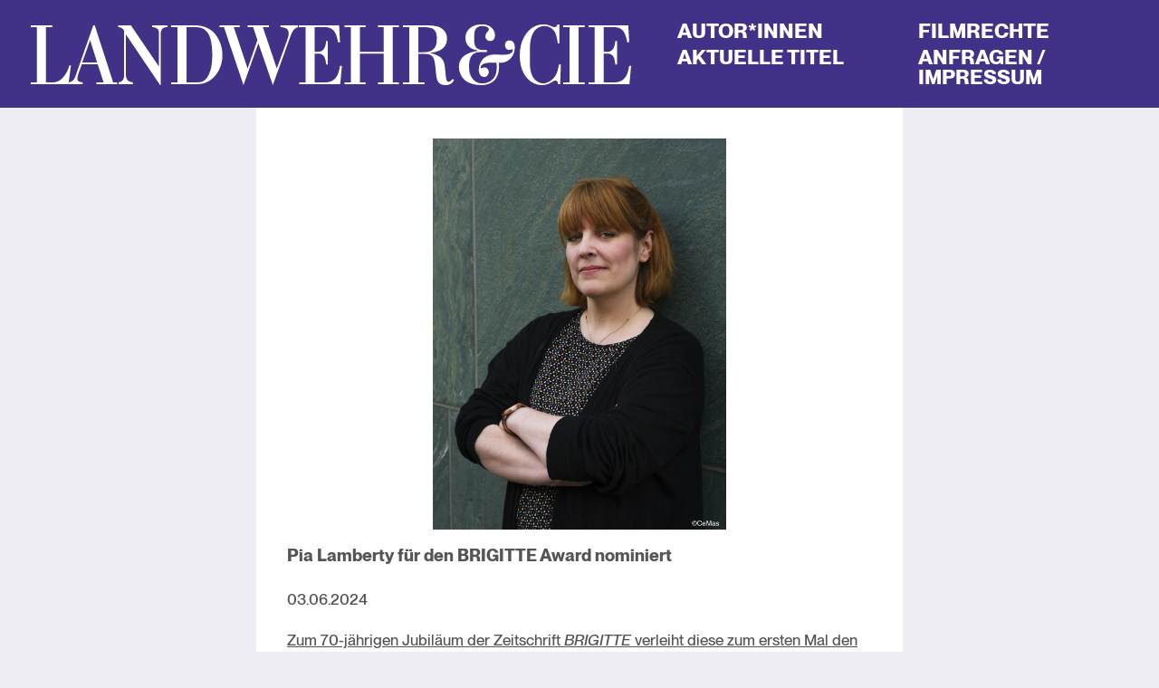

--- FILE ---
content_type: text/html; charset=UTF-8
request_url: https://landwehr-cie.de/pia-lamberty-fuer-den-brigitte-award-nominiert/
body_size: 11081
content:
<!doctype html>
<html lang="de">
<head>
    <meta charset="UTF-8"/>
    <meta name="viewport" content="width=device-width, initial-scale=1"/>
    <title>Pia Lamberty für den BRIGITTE Award nominiert &#8211; Landwehr &amp; Cie</title>
        <meta name='robots' content='max-image-preview:large' />
<link rel="alternate" title="oEmbed (JSON)" type="application/json+oembed" href="https://landwehr-cie.de/wp-json/oembed/1.0/embed?url=https%3A%2F%2Flandwehr-cie.de%2Fpia-lamberty-fuer-den-brigitte-award-nominiert%2F" />
<link rel="alternate" title="oEmbed (XML)" type="text/xml+oembed" href="https://landwehr-cie.de/wp-json/oembed/1.0/embed?url=https%3A%2F%2Flandwehr-cie.de%2Fpia-lamberty-fuer-den-brigitte-award-nominiert%2F&#038;format=xml" />
<style id='wp-img-auto-sizes-contain-inline-css' type='text/css'>
img:is([sizes=auto i],[sizes^="auto," i]){contain-intrinsic-size:3000px 1500px}
/*# sourceURL=wp-img-auto-sizes-contain-inline-css */
</style>
<style id='wp-block-library-inline-css' type='text/css'>
:root{--wp-block-synced-color:#7a00df;--wp-block-synced-color--rgb:122,0,223;--wp-bound-block-color:var(--wp-block-synced-color);--wp-editor-canvas-background:#ddd;--wp-admin-theme-color:#007cba;--wp-admin-theme-color--rgb:0,124,186;--wp-admin-theme-color-darker-10:#006ba1;--wp-admin-theme-color-darker-10--rgb:0,107,160.5;--wp-admin-theme-color-darker-20:#005a87;--wp-admin-theme-color-darker-20--rgb:0,90,135;--wp-admin-border-width-focus:2px}@media (min-resolution:192dpi){:root{--wp-admin-border-width-focus:1.5px}}.wp-element-button{cursor:pointer}:root .has-very-light-gray-background-color{background-color:#eee}:root .has-very-dark-gray-background-color{background-color:#313131}:root .has-very-light-gray-color{color:#eee}:root .has-very-dark-gray-color{color:#313131}:root .has-vivid-green-cyan-to-vivid-cyan-blue-gradient-background{background:linear-gradient(135deg,#00d084,#0693e3)}:root .has-purple-crush-gradient-background{background:linear-gradient(135deg,#34e2e4,#4721fb 50%,#ab1dfe)}:root .has-hazy-dawn-gradient-background{background:linear-gradient(135deg,#faaca8,#dad0ec)}:root .has-subdued-olive-gradient-background{background:linear-gradient(135deg,#fafae1,#67a671)}:root .has-atomic-cream-gradient-background{background:linear-gradient(135deg,#fdd79a,#004a59)}:root .has-nightshade-gradient-background{background:linear-gradient(135deg,#330968,#31cdcf)}:root .has-midnight-gradient-background{background:linear-gradient(135deg,#020381,#2874fc)}:root{--wp--preset--font-size--normal:16px;--wp--preset--font-size--huge:42px}.has-regular-font-size{font-size:1em}.has-larger-font-size{font-size:2.625em}.has-normal-font-size{font-size:var(--wp--preset--font-size--normal)}.has-huge-font-size{font-size:var(--wp--preset--font-size--huge)}.has-text-align-center{text-align:center}.has-text-align-left{text-align:left}.has-text-align-right{text-align:right}.has-fit-text{white-space:nowrap!important}#end-resizable-editor-section{display:none}.aligncenter{clear:both}.items-justified-left{justify-content:flex-start}.items-justified-center{justify-content:center}.items-justified-right{justify-content:flex-end}.items-justified-space-between{justify-content:space-between}.screen-reader-text{border:0;clip-path:inset(50%);height:1px;margin:-1px;overflow:hidden;padding:0;position:absolute;width:1px;word-wrap:normal!important}.screen-reader-text:focus{background-color:#ddd;clip-path:none;color:#444;display:block;font-size:1em;height:auto;left:5px;line-height:normal;padding:15px 23px 14px;text-decoration:none;top:5px;width:auto;z-index:100000}html :where(.has-border-color){border-style:solid}html :where([style*=border-top-color]){border-top-style:solid}html :where([style*=border-right-color]){border-right-style:solid}html :where([style*=border-bottom-color]){border-bottom-style:solid}html :where([style*=border-left-color]){border-left-style:solid}html :where([style*=border-width]){border-style:solid}html :where([style*=border-top-width]){border-top-style:solid}html :where([style*=border-right-width]){border-right-style:solid}html :where([style*=border-bottom-width]){border-bottom-style:solid}html :where([style*=border-left-width]){border-left-style:solid}html :where(img[class*=wp-image-]){height:auto;max-width:100%}:where(figure){margin:0 0 1em}html :where(.is-position-sticky){--wp-admin--admin-bar--position-offset:var(--wp-admin--admin-bar--height,0px)}@media screen and (max-width:600px){html :where(.is-position-sticky){--wp-admin--admin-bar--position-offset:0px}}

/*# sourceURL=wp-block-library-inline-css */
</style><style id='wp-block-paragraph-inline-css' type='text/css'>
.is-small-text{font-size:.875em}.is-regular-text{font-size:1em}.is-large-text{font-size:2.25em}.is-larger-text{font-size:3em}.has-drop-cap:not(:focus):first-letter{float:left;font-size:8.4em;font-style:normal;font-weight:100;line-height:.68;margin:.05em .1em 0 0;text-transform:uppercase}body.rtl .has-drop-cap:not(:focus):first-letter{float:none;margin-left:.1em}p.has-drop-cap.has-background{overflow:hidden}:root :where(p.has-background){padding:1.25em 2.375em}:where(p.has-text-color:not(.has-link-color)) a{color:inherit}p.has-text-align-left[style*="writing-mode:vertical-lr"],p.has-text-align-right[style*="writing-mode:vertical-rl"]{rotate:180deg}
/*# sourceURL=https://landwehr-cie.de/wp-includes/blocks/paragraph/style.min.css */
</style>
<style id='global-styles-inline-css' type='text/css'>
:root{--wp--preset--aspect-ratio--square: 1;--wp--preset--aspect-ratio--4-3: 4/3;--wp--preset--aspect-ratio--3-4: 3/4;--wp--preset--aspect-ratio--3-2: 3/2;--wp--preset--aspect-ratio--2-3: 2/3;--wp--preset--aspect-ratio--16-9: 16/9;--wp--preset--aspect-ratio--9-16: 9/16;--wp--preset--color--black: #000000;--wp--preset--color--cyan-bluish-gray: #abb8c3;--wp--preset--color--white: #FFFFFF;--wp--preset--color--pale-pink: #f78da7;--wp--preset--color--vivid-red: #cf2e2e;--wp--preset--color--luminous-vivid-orange: #ff6900;--wp--preset--color--luminous-vivid-amber: #fcb900;--wp--preset--color--light-green-cyan: #7bdcb5;--wp--preset--color--vivid-green-cyan: #00d084;--wp--preset--color--pale-cyan-blue: #8ed1fc;--wp--preset--color--vivid-cyan-blue: #0693e3;--wp--preset--color--vivid-purple: #9b51e0;--wp--preset--color--dark-gray: #28303D;--wp--preset--color--gray: #39414D;--wp--preset--color--green: #D1E4DD;--wp--preset--color--blue: #D1DFE4;--wp--preset--color--purple: #D1D1E4;--wp--preset--color--red: #E4D1D1;--wp--preset--color--orange: #E4DAD1;--wp--preset--color--yellow: #EEEADD;--wp--preset--gradient--vivid-cyan-blue-to-vivid-purple: linear-gradient(135deg,rgb(6,147,227) 0%,rgb(155,81,224) 100%);--wp--preset--gradient--light-green-cyan-to-vivid-green-cyan: linear-gradient(135deg,rgb(122,220,180) 0%,rgb(0,208,130) 100%);--wp--preset--gradient--luminous-vivid-amber-to-luminous-vivid-orange: linear-gradient(135deg,rgb(252,185,0) 0%,rgb(255,105,0) 100%);--wp--preset--gradient--luminous-vivid-orange-to-vivid-red: linear-gradient(135deg,rgb(255,105,0) 0%,rgb(207,46,46) 100%);--wp--preset--gradient--very-light-gray-to-cyan-bluish-gray: linear-gradient(135deg,rgb(238,238,238) 0%,rgb(169,184,195) 100%);--wp--preset--gradient--cool-to-warm-spectrum: linear-gradient(135deg,rgb(74,234,220) 0%,rgb(151,120,209) 20%,rgb(207,42,186) 40%,rgb(238,44,130) 60%,rgb(251,105,98) 80%,rgb(254,248,76) 100%);--wp--preset--gradient--blush-light-purple: linear-gradient(135deg,rgb(255,206,236) 0%,rgb(152,150,240) 100%);--wp--preset--gradient--blush-bordeaux: linear-gradient(135deg,rgb(254,205,165) 0%,rgb(254,45,45) 50%,rgb(107,0,62) 100%);--wp--preset--gradient--luminous-dusk: linear-gradient(135deg,rgb(255,203,112) 0%,rgb(199,81,192) 50%,rgb(65,88,208) 100%);--wp--preset--gradient--pale-ocean: linear-gradient(135deg,rgb(255,245,203) 0%,rgb(182,227,212) 50%,rgb(51,167,181) 100%);--wp--preset--gradient--electric-grass: linear-gradient(135deg,rgb(202,248,128) 0%,rgb(113,206,126) 100%);--wp--preset--gradient--midnight: linear-gradient(135deg,rgb(2,3,129) 0%,rgb(40,116,252) 100%);--wp--preset--gradient--purple-to-yellow: linear-gradient(160deg, #D1D1E4 0%, #EEEADD 100%);--wp--preset--gradient--yellow-to-purple: linear-gradient(160deg, #EEEADD 0%, #D1D1E4 100%);--wp--preset--gradient--green-to-yellow: linear-gradient(160deg, #D1E4DD 0%, #EEEADD 100%);--wp--preset--gradient--yellow-to-green: linear-gradient(160deg, #EEEADD 0%, #D1E4DD 100%);--wp--preset--gradient--red-to-yellow: linear-gradient(160deg, #E4D1D1 0%, #EEEADD 100%);--wp--preset--gradient--yellow-to-red: linear-gradient(160deg, #EEEADD 0%, #E4D1D1 100%);--wp--preset--gradient--purple-to-red: linear-gradient(160deg, #D1D1E4 0%, #E4D1D1 100%);--wp--preset--gradient--red-to-purple: linear-gradient(160deg, #E4D1D1 0%, #D1D1E4 100%);--wp--preset--font-size--small: 18px;--wp--preset--font-size--medium: 20px;--wp--preset--font-size--large: 24px;--wp--preset--font-size--x-large: 42px;--wp--preset--font-size--extra-small: 16px;--wp--preset--font-size--normal: 20px;--wp--preset--font-size--extra-large: 40px;--wp--preset--font-size--huge: 96px;--wp--preset--font-size--gigantic: 144px;--wp--preset--spacing--20: 0.44rem;--wp--preset--spacing--30: 0.67rem;--wp--preset--spacing--40: 1rem;--wp--preset--spacing--50: 1.5rem;--wp--preset--spacing--60: 2.25rem;--wp--preset--spacing--70: 3.38rem;--wp--preset--spacing--80: 5.06rem;--wp--preset--shadow--natural: 6px 6px 9px rgba(0, 0, 0, 0.2);--wp--preset--shadow--deep: 12px 12px 50px rgba(0, 0, 0, 0.4);--wp--preset--shadow--sharp: 6px 6px 0px rgba(0, 0, 0, 0.2);--wp--preset--shadow--outlined: 6px 6px 0px -3px rgb(255, 255, 255), 6px 6px rgb(0, 0, 0);--wp--preset--shadow--crisp: 6px 6px 0px rgb(0, 0, 0);}:where(.is-layout-flex){gap: 0.5em;}:where(.is-layout-grid){gap: 0.5em;}body .is-layout-flex{display: flex;}.is-layout-flex{flex-wrap: wrap;align-items: center;}.is-layout-flex > :is(*, div){margin: 0;}body .is-layout-grid{display: grid;}.is-layout-grid > :is(*, div){margin: 0;}:where(.wp-block-columns.is-layout-flex){gap: 2em;}:where(.wp-block-columns.is-layout-grid){gap: 2em;}:where(.wp-block-post-template.is-layout-flex){gap: 1.25em;}:where(.wp-block-post-template.is-layout-grid){gap: 1.25em;}.has-black-color{color: var(--wp--preset--color--black) !important;}.has-cyan-bluish-gray-color{color: var(--wp--preset--color--cyan-bluish-gray) !important;}.has-white-color{color: var(--wp--preset--color--white) !important;}.has-pale-pink-color{color: var(--wp--preset--color--pale-pink) !important;}.has-vivid-red-color{color: var(--wp--preset--color--vivid-red) !important;}.has-luminous-vivid-orange-color{color: var(--wp--preset--color--luminous-vivid-orange) !important;}.has-luminous-vivid-amber-color{color: var(--wp--preset--color--luminous-vivid-amber) !important;}.has-light-green-cyan-color{color: var(--wp--preset--color--light-green-cyan) !important;}.has-vivid-green-cyan-color{color: var(--wp--preset--color--vivid-green-cyan) !important;}.has-pale-cyan-blue-color{color: var(--wp--preset--color--pale-cyan-blue) !important;}.has-vivid-cyan-blue-color{color: var(--wp--preset--color--vivid-cyan-blue) !important;}.has-vivid-purple-color{color: var(--wp--preset--color--vivid-purple) !important;}.has-black-background-color{background-color: var(--wp--preset--color--black) !important;}.has-cyan-bluish-gray-background-color{background-color: var(--wp--preset--color--cyan-bluish-gray) !important;}.has-white-background-color{background-color: var(--wp--preset--color--white) !important;}.has-pale-pink-background-color{background-color: var(--wp--preset--color--pale-pink) !important;}.has-vivid-red-background-color{background-color: var(--wp--preset--color--vivid-red) !important;}.has-luminous-vivid-orange-background-color{background-color: var(--wp--preset--color--luminous-vivid-orange) !important;}.has-luminous-vivid-amber-background-color{background-color: var(--wp--preset--color--luminous-vivid-amber) !important;}.has-light-green-cyan-background-color{background-color: var(--wp--preset--color--light-green-cyan) !important;}.has-vivid-green-cyan-background-color{background-color: var(--wp--preset--color--vivid-green-cyan) !important;}.has-pale-cyan-blue-background-color{background-color: var(--wp--preset--color--pale-cyan-blue) !important;}.has-vivid-cyan-blue-background-color{background-color: var(--wp--preset--color--vivid-cyan-blue) !important;}.has-vivid-purple-background-color{background-color: var(--wp--preset--color--vivid-purple) !important;}.has-black-border-color{border-color: var(--wp--preset--color--black) !important;}.has-cyan-bluish-gray-border-color{border-color: var(--wp--preset--color--cyan-bluish-gray) !important;}.has-white-border-color{border-color: var(--wp--preset--color--white) !important;}.has-pale-pink-border-color{border-color: var(--wp--preset--color--pale-pink) !important;}.has-vivid-red-border-color{border-color: var(--wp--preset--color--vivid-red) !important;}.has-luminous-vivid-orange-border-color{border-color: var(--wp--preset--color--luminous-vivid-orange) !important;}.has-luminous-vivid-amber-border-color{border-color: var(--wp--preset--color--luminous-vivid-amber) !important;}.has-light-green-cyan-border-color{border-color: var(--wp--preset--color--light-green-cyan) !important;}.has-vivid-green-cyan-border-color{border-color: var(--wp--preset--color--vivid-green-cyan) !important;}.has-pale-cyan-blue-border-color{border-color: var(--wp--preset--color--pale-cyan-blue) !important;}.has-vivid-cyan-blue-border-color{border-color: var(--wp--preset--color--vivid-cyan-blue) !important;}.has-vivid-purple-border-color{border-color: var(--wp--preset--color--vivid-purple) !important;}.has-vivid-cyan-blue-to-vivid-purple-gradient-background{background: var(--wp--preset--gradient--vivid-cyan-blue-to-vivid-purple) !important;}.has-light-green-cyan-to-vivid-green-cyan-gradient-background{background: var(--wp--preset--gradient--light-green-cyan-to-vivid-green-cyan) !important;}.has-luminous-vivid-amber-to-luminous-vivid-orange-gradient-background{background: var(--wp--preset--gradient--luminous-vivid-amber-to-luminous-vivid-orange) !important;}.has-luminous-vivid-orange-to-vivid-red-gradient-background{background: var(--wp--preset--gradient--luminous-vivid-orange-to-vivid-red) !important;}.has-very-light-gray-to-cyan-bluish-gray-gradient-background{background: var(--wp--preset--gradient--very-light-gray-to-cyan-bluish-gray) !important;}.has-cool-to-warm-spectrum-gradient-background{background: var(--wp--preset--gradient--cool-to-warm-spectrum) !important;}.has-blush-light-purple-gradient-background{background: var(--wp--preset--gradient--blush-light-purple) !important;}.has-blush-bordeaux-gradient-background{background: var(--wp--preset--gradient--blush-bordeaux) !important;}.has-luminous-dusk-gradient-background{background: var(--wp--preset--gradient--luminous-dusk) !important;}.has-pale-ocean-gradient-background{background: var(--wp--preset--gradient--pale-ocean) !important;}.has-electric-grass-gradient-background{background: var(--wp--preset--gradient--electric-grass) !important;}.has-midnight-gradient-background{background: var(--wp--preset--gradient--midnight) !important;}.has-small-font-size{font-size: var(--wp--preset--font-size--small) !important;}.has-medium-font-size{font-size: var(--wp--preset--font-size--medium) !important;}.has-large-font-size{font-size: var(--wp--preset--font-size--large) !important;}.has-x-large-font-size{font-size: var(--wp--preset--font-size--x-large) !important;}
/*# sourceURL=global-styles-inline-css */
</style>

<style id='classic-theme-styles-inline-css' type='text/css'>
/*! This file is auto-generated */
.wp-block-button__link{color:#fff;background-color:#32373c;border-radius:9999px;box-shadow:none;text-decoration:none;padding:calc(.667em + 2px) calc(1.333em + 2px);font-size:1.125em}.wp-block-file__button{background:#32373c;color:#fff;text-decoration:none}
/*# sourceURL=/wp-includes/css/classic-themes.min.css */
</style>
<link rel='stylesheet' id='eeb-css-frontend-css' href='https://landwehr-cie.de/wp-content/plugins/email-encoder-bundle/assets/css/style.css?ver=54d4eedc552c499c4a8d6b89c23d3df1' type='text/css' media='all' />
<link rel='stylesheet' id='theme-styles-css' href='https://landwehr-cie.de/wp-content/themes/landwehr-cie/dist/styles.css?ver=1.2.2' type='text/css' media='all' />
<script type="text/javascript" src="https://landwehr-cie.de/wp-includes/js/jquery/jquery.min.js?ver=3.7.1" id="jquery-core-js"></script>
<script type="text/javascript" src="https://landwehr-cie.de/wp-includes/js/jquery/jquery-migrate.min.js?ver=3.4.1" id="jquery-migrate-js"></script>
<script type="text/javascript" src="https://landwehr-cie.de/wp-content/plugins/email-encoder-bundle/assets/js/custom.js?ver=2c542c9989f589cd5318f5cef6a9ecd7" id="eeb-js-frontend-js"></script>
<link rel="https://api.w.org/" href="https://landwehr-cie.de/wp-json/" /><link rel="alternate" title="JSON" type="application/json" href="https://landwehr-cie.de/wp-json/wp/v2/posts/8512" /><link rel="EditURI" type="application/rsd+xml" title="RSD" href="https://landwehr-cie.de/xmlrpc.php?rsd" />
<meta name="generator" content="WordPress 6.9" />
<link rel="canonical" href="https://landwehr-cie.de/pia-lamberty-fuer-den-brigitte-award-nominiert/" />
<link rel='shortlink' href='https://landwehr-cie.de/?p=8512' />
<link rel="icon" href="https://landwehr-cie.de/wp-content/uploads/2023/10/cropped-UND_LOGO-300x300.png" sizes="32x32" />
<link rel="icon" href="https://landwehr-cie.de/wp-content/uploads/2023/10/cropped-UND_LOGO-300x300.png" sizes="192x192" />
<link rel="apple-touch-icon" href="https://landwehr-cie.de/wp-content/uploads/2023/10/cropped-UND_LOGO-300x300.png" />
<meta name="msapplication-TileImage" content="https://landwehr-cie.de/wp-content/uploads/2023/10/cropped-UND_LOGO-300x300.png" />
</head>

<body class="wp-singular post-template-default single single-post postid-8512 single-format-standard wp-theme-landwehr-cie bg-palePurple text-themeText">

<header id="masthead" role="banner" class="fixed top-0 left-0 w-full z-50 bg-purple py-2 lg:py-4">
    <div id="masthead_inner"
         class="relative h-10 sm:h-12 md:h-14 lg:h-16 xl:h-20 py-1 lg:flex justify-between items-center m-auto text-white lg:overflow-hidden">
        
<div class="site-branding h-full w-full lg:w-auto flex justify-between items-end md:items-center mb-0 px-4 xl:px-8 py-1 leading-none z-20">

    <figure id="logo" class="h-full">
        <a href="/" id="logo_link" class="home-link">
            <svg class="h-full w-auto" width="400px" height="41px" viewBox="0 0 400 41"
                 xmlns="http://www.w3.org/2000/svg">
                <title>LANDWEHR_CIE_WEBSITE-LOGO</title>
                <g id="Page-1" stroke="##ffffff" stroke-width="0" fill="#ffffff" fill-rule="evenodd">
                    <path d="M0,1.209 L0,2.404 L4.14,2.404 L4.14,39.148 L0,39.148 L0,40.343 L25.089,40.343 L26.756,27.916 L25.734,27.916 C24.82,31.32 23.153,34.069 21.486,35.922 C18.798,38.909 15.948,39.148 15.087,39.148 L10.163,39.148 L10.163,2.404 L14.303,2.404 L14.303,1.209 L0,1.209 Z M34.014,27.079 L44.554,27.079 L48.533,39.148 L43.747,39.148 L43.747,40.343 L58.535,40.343 L58.535,39.148 L54.878,39.148 L42.618,1.209 L41.65,1.209 L29.766,35.085 C29.605,35.563 29.175,36.639 28.53,37.416 C27.723,38.312 26.594,38.969 25.357,39.148 L25.357,40.343 L34.498,40.343 L34.498,39.148 C33.907,39.088 33.1,38.969 32.509,38.79 C31.487,38.372 31.057,37.894 31.057,36.758 C31.057,35.563 31.702,33.353 32.079,32.397 L34.014,27.079 Z M44.177,25.884 L34.283,25.884 L39.553,11.067 L44.177,25.884 Z M58.158,1.209 L58.158,2.404 C59.717,2.404 62.19,3.3 62.19,5.511 L62.19,33.771 C62.19,34.905 62.19,36.399 61.384,37.595 C60.577,38.729 59.233,39.327 57.566,39.148 L57.566,40.343 L67.998,40.343 L67.998,39.148 C65.309,38.729 63.481,38.133 63.32,33.771 L63.32,7.184 L86.173,41 L86.549,41 L86.549,7.781 C86.549,6.646 86.495,5.033 87.356,3.838 C87.947,2.942 89.076,2.344 91.174,2.404 L91.174,1.209 L80.796,1.209 L80.796,2.404 C82.032,2.344 83.43,2.762 84.237,3.42 C85.366,4.376 85.42,5.69 85.42,6.347 L85.42,28.692 L66.707,1.209 L58.158,1.209 Z M93.54,1.209 L93.54,2.404 L97.68,2.404 L97.68,39.148 L93.54,39.148 L93.54,40.343 L110.693,40.343 C113.543,40.343 117.791,39.984 121.931,35.743 C124.674,33.054 127.685,28.035 127.685,21.105 C127.685,14.174 124.566,8.14 120.856,4.973 C116.554,1.448 111.231,1.209 109.241,1.209 L93.54,1.209 Z M103.702,39.148 L103.702,2.404 L109.456,2.404 C113.059,2.404 117.199,3.121 119.35,8.976 C120.479,12.083 120.91,17.042 120.91,21.045 C120.91,25.167 120.533,30.484 118.221,34.787 C116.07,38.79 113.381,39.148 110.962,39.148 L103.702,39.148 Z M125.856,1.209 L125.856,2.404 L128.706,2.404 L141.719,41 L151.667,13.099 L161.292,41 L172.477,9.992 C172.907,8.618 173.928,6.108 174.628,4.973 C175.434,3.718 176.456,2.583 178.607,2.404 L178.607,1.209 L166.4,1.209 L166.4,2.404 C167.583,2.404 169.842,2.762 170.81,3.718 C171.67,4.615 171.831,5.63 171.831,6.586 C171.831,8.08 171.347,9.514 170.917,10.768 L163.927,29.946 L154.624,2.404 L158.711,2.404 L158.711,1.209 L144.461,1.209 L144.461,2.404 L148.172,2.404 L151.022,11.007 L144.461,29.946 L135.266,2.404 L139.245,2.404 L139.245,1.209 L125.856,1.209 Z M178.009,1.209 L178.009,2.404 L183.069,2.404 L183.069,39.148 L178.929,39.148 L178.929,40.343 L206.191,40.343 L207.32,28.154 L206.03,28.154 C205.438,31.919 204.685,34.01 203.771,35.384 C201.352,38.969 197.695,39.148 196.781,39.148 L189.092,39.148 L189.092,20.029 L191.35,20.029 C192.856,20.029 195.007,20.328 196.028,23.195 C196.458,24.271 196.673,26.661 196.835,27.317 L197.91,27.317 L197.91,11.665 L196.835,11.665 C196.673,12.8 196.458,14.413 195.974,15.608 C194.684,18.954 192.049,18.834 191.027,18.834 L189.092,18.834 L189.092,2.404 L195.867,2.404 C199.039,2.404 201.19,3.479 202.696,5.929 C203.556,7.363 204.363,10.171 204.739,12.501 L206.03,12.501 L205.438,1.209 L178.009,1.209 Z M209.095,1.209 L209.095,2.404 L213.235,2.404 L213.235,39.148 L209.095,39.148 L209.095,40.343 L223.022,40.343 L223.022,39.148 L219.258,39.148 L219.258,20.029 L235.12,20.029 L235.12,39.148 L231.356,39.148 L231.356,40.343 L245.283,40.343 L245.283,39.148 L241.143,39.148 L241.143,2.404 L245.283,2.404 L245.283,1.209 L231.356,1.209 L231.356,2.404 L235.12,2.404 L235.12,18.834 L219.258,18.834 L219.258,2.404 L223.022,2.404 L223.022,1.209 L209.095,1.209 Z M248.007,1.209 L248.007,2.404 L252.148,2.404 L252.148,39.148 L248.007,39.148 L248.007,40.343 L262.311,40.343 L262.311,39.148 L258.17,39.148 L258.17,20.268 L262.526,20.268 C264.193,20.268 266.021,20.388 267.311,21.583 C269.193,23.315 269.462,27.677 269.892,31.979 C270.108,34.309 270.269,36.997 271.398,38.729 C272.85,40.82 274.839,41 276.292,41 C277.797,41 280.002,40.94 281.991,37.773 L281.185,36.817 C280.701,37.475 279.356,38.849 278.335,38.849 C277.474,38.849 277.206,38.133 276.99,37.475 C276.56,36.101 276.56,34.905 275.969,29.469 C275.754,27.199 275.431,24.987 273.71,23.195 C271.99,21.284 268.172,20.029 266.291,19.731 L266.291,19.492 C268.441,19.312 272.312,18.536 274.678,16.385 C276.345,14.891 277.313,12.8 277.313,9.932 C277.313,5.809 274.625,3.778 273.334,3.001 C271.129,1.627 267.958,1.209 262.58,1.209 L248.007,1.209 Z M258.17,19.073 L258.17,2.404 L262.257,2.404 C263.386,2.404 266.559,2.643 267.958,3.539 C269.946,4.794 270.539,7.184 270.539,9.872 C270.539,12.919 270.215,14.831 268.872,16.444 C266.935,18.775 264.247,19.073 261.934,19.073 L258.17,19.073 Z M350.924,0.552 C350.602,1.806 349.957,2.404 348.989,2.404 C348.182,2.404 347.538,2.045 345.87,1.388 C344.418,0.851 343.342,0.552 341.676,0.552 C338.019,0.552 332.696,1.986 328.824,8.737 C326.619,12.621 325.813,16.683 325.813,21.224 C325.813,26.542 326.997,30.545 328.716,33.592 C331.728,38.849 336.406,41 340.492,41 C342.913,41 344.902,40.402 346.784,39.268 C347.859,38.609 348.72,37.953 349.634,37.953 C351.032,37.953 351.354,39.805 351.354,40.343 L352.753,40.343 L353.183,27.317 L351.892,27.317 C351.462,29.946 350.978,32.397 349.688,34.548 C347.806,37.654 344.364,39.864 341.353,39.864 C338.234,39.864 335.438,37.416 334.147,34.846 C332.857,32.098 332.588,29.051 332.588,26.601 L332.588,16.922 C332.588,14.413 332.803,8.797 335.331,5.332 C336.352,3.898 338.503,1.687 342.267,1.687 C345.117,1.687 347.59,3.181 348.935,5.272 C350.225,7.303 350.978,11.485 351.139,13.278 L352.215,13.278 L352.215,0.552 L350.924,0.552 Z M354.796,1.209 L354.796,2.404 L358.936,2.404 L358.936,39.148 L354.796,39.148 L354.796,40.343 L369.099,40.343 L369.099,39.148 L364.959,39.148 L364.959,2.404 L369.099,2.404 L369.099,1.209 L354.796,1.209 Z M371.608,1.209 L371.608,2.404 L375.75,2.404 L375.75,39.148 L371.608,39.148 L371.608,40.343 L398.872,40.343 L400,28.154 L398.709,28.154 C398.118,31.919 397.365,34.01 396.451,35.384 C394.031,38.969 390.375,39.148 389.461,39.148 L381.771,39.148 L381.771,20.029 L384.03,20.029 C385.535,20.029 387.686,20.328 388.708,23.195 C389.138,24.271 389.353,26.661 389.514,27.317 L390.59,27.317 L390.59,11.665 L389.514,11.665 C389.353,12.8 389.138,14.413 388.654,15.608 C387.364,18.954 384.729,18.834 383.708,18.834 L381.771,18.834 L381.771,2.404 L388.547,2.404 C391.719,2.404 393.87,3.479 395.376,5.929 C396.236,7.363 397.043,10.171 397.419,12.501 L398.709,12.501 L398.118,1.209 L371.608,1.209 L371.608,1.209 Z"
                          id="Fill-1" fill="##ffffff" mask="url(#mask-2)"/>
                    <path d="M303.88,19.013 L303.88,17.699 L301.891,17.699 C295.869,17.699 295.493,14.054 295.493,11.365 L295.493,7.422 C295.493,4.734 296.459,3.3 297.482,2.584 C298.341,1.925 299.632,1.687 300.87,1.687 C303.935,1.687 305.225,2.941 305.225,3.897 C305.225,4.614 304.526,5.272 303.935,5.928 C303.558,6.347 302.913,7.303 302.913,8.557 C302.913,10.231 304.256,11.664 306.139,11.664 C308.021,11.664 309.312,10.051 309.312,7.84 C309.312,5.75 308.237,3.48 306.139,2.045 C304.58,0.91 302.537,0.551 300.546,0.551 C298.45,0.551 296.192,0.969 294.471,1.866 C292.159,3.12 289.63,5.332 289.63,9.454 C289.63,12.502 290.707,14.472 292.588,15.906 C293.933,16.922 295.6,17.52 297.805,17.997 L297.805,18.296 C295.384,18.535 292.105,19.371 289.792,20.746 C285.544,23.255 285.276,27.378 285.276,28.991 C285.276,33.531 287.749,36.818 290.33,38.551 C292.911,40.283 296.783,41 300.224,41 C303.504,41 308.183,40.163 310.602,35.385 C311.624,33.412 312,31.082 312,28.752 C312,27.857 311.893,26.541 311.893,26.123 L312.538,26.123 C314.098,26.123 315.549,26.003 317.215,25.108 C319.098,24.151 322.486,21.403 322.486,15.966 C322.486,12.799 321.034,11.246 318.882,11.246 C316.786,11.246 315.98,12.98 315.98,14.472 C315.98,15.608 316.571,17.579 318.991,17.579 C319.367,17.579 319.797,17.461 320.228,17.28 C320.389,17.221 320.549,17.102 320.711,17.102 C320.873,17.102 321.196,17.161 321.196,17.34 C321.196,17.758 321.142,18.475 320.926,18.774 C319.958,20.327 317.7,20.746 315.657,20.746 L313.829,20.746 L308.559,20.687 C304.741,20.627 302.375,22.419 300.923,24.092 C299.579,25.705 298.503,28.214 298.503,30.783 C298.503,33.891 300.063,35.623 302.16,35.623 C303.935,35.623 305.118,33.95 305.118,32.218 C305.118,31.441 304.849,30.724 304.311,30.126 C303.88,29.649 303.182,29.231 302.16,29.231 C301.784,29.231 301.515,29.289 301.246,29.409 C300.977,29.588 300.762,29.768 300.385,29.768 C300.117,29.768 299.741,29.588 299.741,29.051 C299.741,28.154 300.708,27.378 301.623,26.9 C302.213,26.602 303.773,26.003 307.269,26.064 L310.28,26.123 C310.441,26.9 310.495,27.857 310.495,28.991 C310.495,33.233 309.204,35.503 308.183,36.698 C307.269,37.714 304.956,39.865 300.601,39.865 C297.212,39.865 294.955,37.714 293.826,35.982 C292.481,34.01 292.05,31.799 292.05,29.35 L292.05,28.394 C292.05,26.362 292.211,22.061 295.116,20.149 C295.493,19.909 296.891,19.013 299.687,19.013 L303.88,19.013"
                          id="Fill-3" fill="##ffffff" mask="url(#mask-2)"/>
                </g>
            </svg>
        </a>
    </figure>

    <button id="menu_toggle" class="button lg:hidden text-white hover:text-highlight" aria-controls="primary-menu-list"
            aria-expanded="false">

            <span class="menu-icon open">
                    <span class="sr-only">Menü</span>
					<svg id="Komponente_44_1" xmlns="http://www.w3.org/2000/svg" width="27" height="27"
                         viewBox="0 0 27 27">
                      <rect id="Rechteck_424" width="27" height="3" class="fill-current"/>
                      <rect id="Rechteck_425" width="27" height="3" transform="translate(0 12)" class="fill-current"/>
                      <rect id="Rechteck_426" width="27" height="3" transform="translate(0 24)" class="fill-current"/>
                    </svg>
                </span>
        <span class="menu-icon close hidden">
                    <span class="sr-only">Schliessen</span>
					<svg id="Burger" xmlns="http://www.w3.org/2000/svg" width="27" height="21.213"
                         viewBox="0 0 27 21.213">
                      <rect id="Rechteck_424" width="27" height="3" transform="translate(5.121 0) rotate(45)"
                            fill="#fff"/>
                      <rect id="Rechteck_425" width="27" height="3" transform="translate(0 7)" fill="#fff" opacity="0"/>
                      <rect id="Rechteck_426" width="27" height="3" transform="translate(3 19.092) rotate(-45)"
                            fill="#fff"/>
                    </svg>
				</span>

    </button><!-- #primary-mobile-menu -->

</div><!-- .site-branding -->        
    <nav id="site-navigation"
         class="primary-navigation h-0 lg:flex items-center lg:!h-full px-4 2xl:px-8 bg-purple overflow-hidden z-10 transition-all duration-300"
         aria-label="Hauptmenü">

        <ul id="primary-menu-list" class="menu-wrapper"><li id="menu-item-8057" class="menu-item menu-item-type-post_type_archive menu-item-object-autor_in menu-item-8057"><a href="https://landwehr-cie.de/autor_innen/">Autor*innen</a></li>
<li id="menu-item-8058" class="menu-item menu-item-type-post_type_archive menu-item-object-titel menu-item-8058"><a href="https://landwehr-cie.de/aktuelle_titel/">Aktuelle Titel</a></li>
<li id="menu-item-9112" class="menu-item menu-item-type-post_type_archive menu-item-object-filmrecht menu-item-9112"><a href="https://landwehr-cie.de/filmrecht/">Filmrechte</a></li>
<li id="menu-item-30" class="menu-item menu-item-type-post_type menu-item-object-page menu-item-30"><a href="https://landwehr-cie.de/impressum/">Anfragen / Impressum</a></li>
</ul>    </nav><!-- #site-navigation -->

    </div>
</header><!-- #masthead -->

<div id="page" class="site">

    <main id="main"
          class="site-main ">

                <div class="flex flex-col justify-between max-w-2xl mx-auto min-h-appHeightMinusHeader supports-svh:min-h-appHeightMinusHeaderSVH bg-white p-4 md:p-8">
            
<!-- single.php -->


<!-- content-single.php -->

<article id="post-8512" class="post-8512 post type-post status-publish format-standard has-post-thumbnail hentry category-news">

    
        <figure class="post-thumbnail mb-4">
            <img
                class="news-image max-h-[60vh] w-auto mx-auto"
                src="https://landwehr-cie.de/wp-content/uploads/2024/06/Pia-Lamberty-©cemas-1026x1368.jpeg"
                alt="Pia Lamberty für den BRIGITTE Award nominiert"
                loading="lazy"
            >
        </figure><!-- .post-thumbnail -->

    
    <header class="entry-header">
        <h1 class="entry-title mb-6">Pia Lamberty für den BRIGITTE Award nominiert</h1>        <p class="date mb-6">
            03.06.2024        </p>
    </header><!-- .entry-header -->

    <div class="entry-content">

        
<p><a href="https://www.brigitte.de/aktuell/brigitte-award-2024--die-nominierten-der-kategorie--vordenkerin--13814442.html" target="_blank" rel="noreferrer noopener">Zum 70-jährigen Jubiläum der Zeitschrift <em>BRIGITTE</em> verleiht diese zum ersten Mal den <em>BRIGITTE Award</em> &#8211; an Frauen, die sie besonders beeindrucken und inspirieren.</a> Unter den fünf Nominierten in der Kategorie „Vordenkerin“ befindet sich auch Pia Lamberty.</p>



<p>Wir gratulieren und drücken fest die Daumen!</p>

    </div><!-- .entry-content -->

</article><!-- #post-## -->
    <div>
        
	<nav class="navigation post-navigation" aria-label="Beiträge">
		<h2 class="screen-reader-text">Beitragsnavigation</h2>
		<div class="nav-links"><div class="nav-previous"><a href="https://landwehr-cie.de/das-jahr-ohne-sommer-2/" rel="prev"><p class="meta-nav" aria-hidden="true">Nächster Artikel</p></a></div><div class="nav-next"><a href="https://landwehr-cie.de/das-sams-als-sonderbriefmarke/" rel="next"><p class="meta-nav" aria-hidden="true">Vorheriger Artikel</p></a></div></div>
	</nav>
<!--        <p class="text-center">-->
<!--            <a class="text-sm italic uppercase hover:text-black" href="/">Zur Übersicht</a>-->
<!--        </p>-->

    </div>




    </div>

</main><!-- #main -->

</div><!-- #page -->

<script type="speculationrules">
{"prefetch":[{"source":"document","where":{"and":[{"href_matches":"/*"},{"not":{"href_matches":["/wp-*.php","/wp-admin/*","/wp-content/uploads/*","/wp-content/*","/wp-content/plugins/*","/wp-content/themes/landwehr-cie/*","/*\\?(.+)"]}},{"not":{"selector_matches":"a[rel~=\"nofollow\"]"}},{"not":{"selector_matches":".no-prefetch, .no-prefetch a"}}]},"eagerness":"conservative"}]}
</script>
<script type="module" src="https://landwehr-cie.de/wp-content/themes/landwehr-cie/dist/theme.js?ver=1.2.2" id="theme-js-js-module"></script>

</body>
</html>


--- FILE ---
content_type: text/css
request_url: https://landwehr-cie.de/wp-content/themes/landwehr-cie/dist/styles.css?ver=1.2.2
body_size: 8246
content:

/*
One important thing to note about postcss-import is that it strictly adheres to the CSS spec
 and disallows @import statements anywhere except at the very top of a file.
 that's why
    @tailwind base;
    @tailwind components;
    @tailwind utilities;
 before @import won't work.
 use @import for these layers!
 */

*, ::before, ::after {
  --tw-border-spacing-x: 0;
  --tw-border-spacing-y: 0;
  --tw-translate-x: 0;
  --tw-translate-y: 0;
  --tw-rotate: 0;
  --tw-skew-x: 0;
  --tw-skew-y: 0;
  --tw-scale-x: 1;
  --tw-scale-y: 1;
  --tw-pan-x:  ;
  --tw-pan-y:  ;
  --tw-pinch-zoom:  ;
  --tw-scroll-snap-strictness: proximity;
  --tw-gradient-from-position:  ;
  --tw-gradient-via-position:  ;
  --tw-gradient-to-position:  ;
  --tw-ordinal:  ;
  --tw-slashed-zero:  ;
  --tw-numeric-figure:  ;
  --tw-numeric-spacing:  ;
  --tw-numeric-fraction:  ;
  --tw-ring-inset:  ;
  --tw-ring-offset-width: 0px;
  --tw-ring-offset-color: #fff;
  --tw-ring-color: rgb(59 130 246 / 0.5);
  --tw-ring-offset-shadow: 0 0 #0000;
  --tw-ring-shadow: 0 0 #0000;
  --tw-shadow: 0 0 #0000;
  --tw-shadow-colored: 0 0 #0000;
  --tw-blur:  ;
  --tw-brightness:  ;
  --tw-contrast:  ;
  --tw-grayscale:  ;
  --tw-hue-rotate:  ;
  --tw-invert:  ;
  --tw-saturate:  ;
  --tw-sepia:  ;
  --tw-drop-shadow:  ;
  --tw-backdrop-blur:  ;
  --tw-backdrop-brightness:  ;
  --tw-backdrop-contrast:  ;
  --tw-backdrop-grayscale:  ;
  --tw-backdrop-hue-rotate:  ;
  --tw-backdrop-invert:  ;
  --tw-backdrop-opacity:  ;
  --tw-backdrop-saturate:  ;
  --tw-backdrop-sepia:  ;
  --tw-contain-size:  ;
  --tw-contain-layout:  ;
  --tw-contain-paint:  ;
  --tw-contain-style:  ;
}

::backdrop {
  --tw-border-spacing-x: 0;
  --tw-border-spacing-y: 0;
  --tw-translate-x: 0;
  --tw-translate-y: 0;
  --tw-rotate: 0;
  --tw-skew-x: 0;
  --tw-skew-y: 0;
  --tw-scale-x: 1;
  --tw-scale-y: 1;
  --tw-pan-x:  ;
  --tw-pan-y:  ;
  --tw-pinch-zoom:  ;
  --tw-scroll-snap-strictness: proximity;
  --tw-gradient-from-position:  ;
  --tw-gradient-via-position:  ;
  --tw-gradient-to-position:  ;
  --tw-ordinal:  ;
  --tw-slashed-zero:  ;
  --tw-numeric-figure:  ;
  --tw-numeric-spacing:  ;
  --tw-numeric-fraction:  ;
  --tw-ring-inset:  ;
  --tw-ring-offset-width: 0px;
  --tw-ring-offset-color: #fff;
  --tw-ring-color: rgb(59 130 246 / 0.5);
  --tw-ring-offset-shadow: 0 0 #0000;
  --tw-ring-shadow: 0 0 #0000;
  --tw-shadow: 0 0 #0000;
  --tw-shadow-colored: 0 0 #0000;
  --tw-blur:  ;
  --tw-brightness:  ;
  --tw-contrast:  ;
  --tw-grayscale:  ;
  --tw-hue-rotate:  ;
  --tw-invert:  ;
  --tw-saturate:  ;
  --tw-sepia:  ;
  --tw-drop-shadow:  ;
  --tw-backdrop-blur:  ;
  --tw-backdrop-brightness:  ;
  --tw-backdrop-contrast:  ;
  --tw-backdrop-grayscale:  ;
  --tw-backdrop-hue-rotate:  ;
  --tw-backdrop-invert:  ;
  --tw-backdrop-opacity:  ;
  --tw-backdrop-saturate:  ;
  --tw-backdrop-sepia:  ;
  --tw-contain-size:  ;
  --tw-contain-layout:  ;
  --tw-contain-paint:  ;
  --tw-contain-style:  ;
}

/*
! tailwindcss v3.4.17 | MIT License | https://tailwindcss.com
 */

/*
1. Prevent padding and border from affecting element width. (https://github.com/mozdevs/cssremedy/issues/4)
2. Allow adding a border to an element by just adding a border-width. (https://github.com/tailwindcss/tailwindcss/pull/116)
*/

*,
::before,
::after {
  box-sizing: border-box; /* 1 */
  border-width: 0; /* 2 */
  border-style: solid; /* 2 */
  border-color: #e5e7eb; /* 2 */
}

::before,
::after {
  --tw-content: '';
}

/*
1. Use a consistent sensible line-height in all browsers.
2. Prevent adjustments of font size after orientation changes in iOS.
3. Use a more readable tab size.
4. Use the user's configured `sans` font-family by default.
5. Use the user's configured `sans` font-feature-settings by default.
6. Use the user's configured `sans` font-variation-settings by default.
7. Disable tap highlights on iOS
*/

html,
:host {
  line-height: 1.5; /* 1 */
  -webkit-text-size-adjust: 100%; /* 2 */
  -moz-tab-size: 4; /* 3 */
  -o-tab-size: 4;
     tab-size: 4; /* 3 */
  font-family: 'Neue Montreal', 'Helvetica Neue', sans-serif; /* 4 */
  font-feature-settings: normal; /* 5 */
  font-variation-settings: normal; /* 6 */
  -webkit-tap-highlight-color: transparent; /* 7 */
}

/*
1. Remove the margin in all browsers.
2. Inherit line-height from `html` so users can set them as a class directly on the `html` element.
*/

body {
  margin: 0; /* 1 */
  line-height: inherit; /* 2 */
}

/*
1. Add the correct height in Firefox.
2. Correct the inheritance of border color in Firefox. (https://bugzilla.mozilla.org/show_bug.cgi?id=190655)
3. Ensure horizontal rules are visible by default.
*/

hr {
  height: 0; /* 1 */
  color: inherit; /* 2 */
  border-top-width: 1px; /* 3 */
}

/*
Add the correct text decoration in Chrome, Edge, and Safari.
*/

abbr:where([title]) {
  -webkit-text-decoration: underline dotted;
          text-decoration: underline dotted;
}

/*
Remove the default font size and weight for headings.
*/

h1,
h2,
h3,
h4,
h5,
h6 {
  font-size: inherit;
  font-weight: inherit;
}

/*
Reset links to optimize for opt-in styling instead of opt-out.
*/

a {
  color: inherit;
  text-decoration: inherit;
}

/*
Add the correct font weight in Edge and Safari.
*/

b,
strong {
  font-weight: bolder;
}

/*
1. Use the user's configured `mono` font-family by default.
2. Use the user's configured `mono` font-feature-settings by default.
3. Use the user's configured `mono` font-variation-settings by default.
4. Correct the odd `em` font sizing in all browsers.
*/

code,
kbd,
samp,
pre {
  font-family: ui-monospace, SFMono-Regular, Menlo, Monaco, Consolas, "Liberation Mono", "Courier New", monospace; /* 1 */
  font-feature-settings: normal; /* 2 */
  font-variation-settings: normal; /* 3 */
  font-size: 1em; /* 4 */
}

/*
Add the correct font size in all browsers.
*/

small {
  font-size: 80%;
}

/*
Prevent `sub` and `sup` elements from affecting the line height in all browsers.
*/

sub,
sup {
  font-size: 75%;
  line-height: 0;
  position: relative;
  vertical-align: baseline;
}

sub {
  bottom: -0.25em;
}

sup {
  top: -0.5em;
}

/*
1. Remove text indentation from table contents in Chrome and Safari. (https://bugs.chromium.org/p/chromium/issues/detail?id=999088, https://bugs.webkit.org/show_bug.cgi?id=201297)
2. Correct table border color inheritance in all Chrome and Safari. (https://bugs.chromium.org/p/chromium/issues/detail?id=935729, https://bugs.webkit.org/show_bug.cgi?id=195016)
3. Remove gaps between table borders by default.
*/

table {
  text-indent: 0; /* 1 */
  border-color: inherit; /* 2 */
  border-collapse: collapse; /* 3 */
}

/*
1. Change the font styles in all browsers.
2. Remove the margin in Firefox and Safari.
3. Remove default padding in all browsers.
*/

button,
input,
optgroup,
select,
textarea {
  font-family: inherit; /* 1 */
  font-feature-settings: inherit; /* 1 */
  font-variation-settings: inherit; /* 1 */
  font-size: 100%; /* 1 */
  font-weight: inherit; /* 1 */
  line-height: inherit; /* 1 */
  letter-spacing: inherit; /* 1 */
  color: inherit; /* 1 */
  margin: 0; /* 2 */
  padding: 0; /* 3 */
}

/*
Remove the inheritance of text transform in Edge and Firefox.
*/

button,
select {
  text-transform: none;
}

/*
1. Correct the inability to style clickable types in iOS and Safari.
2. Remove default button styles.
*/

button,
input:where([type='button']),
input:where([type='reset']),
input:where([type='submit']) {
  -webkit-appearance: button; /* 1 */
  background-color: transparent; /* 2 */
  background-image: none; /* 2 */
}

/*
Use the modern Firefox focus style for all focusable elements.
*/

:-moz-focusring {
  outline: auto;
}

/*
Remove the additional `:invalid` styles in Firefox. (https://github.com/mozilla/gecko-dev/blob/2f9eacd9d3d995c937b4251a5557d95d494c9be1/layout/style/res/forms.css#L728-L737)
*/

:-moz-ui-invalid {
  box-shadow: none;
}

/*
Add the correct vertical alignment in Chrome and Firefox.
*/

progress {
  vertical-align: baseline;
}

/*
Correct the cursor style of increment and decrement buttons in Safari.
*/

::-webkit-inner-spin-button,
::-webkit-outer-spin-button {
  height: auto;
}

/*
1. Correct the odd appearance in Chrome and Safari.
2. Correct the outline style in Safari.
*/

[type='search'] {
  -webkit-appearance: textfield; /* 1 */
  outline-offset: -2px; /* 2 */
}

/*
Remove the inner padding in Chrome and Safari on macOS.
*/

::-webkit-search-decoration {
  -webkit-appearance: none;
}

/*
1. Correct the inability to style clickable types in iOS and Safari.
2. Change font properties to `inherit` in Safari.
*/

::-webkit-file-upload-button {
  -webkit-appearance: button; /* 1 */
  font: inherit; /* 2 */
}

/*
Add the correct display in Chrome and Safari.
*/

summary {
  display: list-item;
}

/*
Removes the default spacing and border for appropriate elements.
*/

blockquote,
dl,
dd,
h1,
h2,
h3,
h4,
h5,
h6,
hr,
figure,
p,
pre {
  margin: 0;
}

fieldset {
  margin: 0;
  padding: 0;
}

legend {
  padding: 0;
}

ol,
ul,
menu {
  list-style: none;
  margin: 0;
  padding: 0;
}

/*
Reset default styling for dialogs.
*/

dialog {
  padding: 0;
}

/*
Prevent resizing textareas horizontally by default.
*/

textarea {
  resize: vertical;
}

/*
1. Reset the default placeholder opacity in Firefox. (https://github.com/tailwindlabs/tailwindcss/issues/3300)
2. Set the default placeholder color to the user's configured gray 400 color.
*/

input::-moz-placeholder, textarea::-moz-placeholder {
  opacity: 1; /* 1 */
  color: #9ca3af; /* 2 */
}

input::placeholder,
textarea::placeholder {
  opacity: 1; /* 1 */
  color: #9ca3af; /* 2 */
}

/*
Set the default cursor for buttons.
*/

button,
[role="button"] {
  cursor: pointer;
}

/*
Make sure disabled buttons don't get the pointer cursor.
*/

:disabled {
  cursor: default;
}

/*
1. Make replaced elements `display: block` by default. (https://github.com/mozdevs/cssremedy/issues/14)
2. Add `vertical-align: middle` to align replaced elements more sensibly by default. (https://github.com/jensimmons/cssremedy/issues/14#issuecomment-634934210)
   This can trigger a poorly considered lint error in some tools but is included by design.
*/

img,
svg,
video,
canvas,
audio,
iframe,
embed,
object {
  display: block; /* 1 */
  vertical-align: middle; /* 2 */
}

/*
Constrain images and videos to the parent width and preserve their intrinsic aspect ratio. (https://github.com/mozdevs/cssremedy/issues/14)
*/

img,
video {
  max-width: 100%;
  height: auto;
}

/* Make elements with the HTML hidden attribute stay hidden by default */

[hidden]:where(:not([hidden="until-found"])) {
  display: none;
}

.container {
  width: 100%;
}

@media (min-width: 520px) {

  .container {
    max-width: 520px;
  }
}

@media (min-width: 640px) {

  .container {
    max-width: 640px;
  }
}

@media (min-width: 782px) {

  .container {
    max-width: 782px;
  }
}

@media (min-width: 800px) {

  .container {
    max-width: 800px;
  }
}

@media (min-width: 1024px) {

  .container {
    max-width: 1024px;
  }
}

@media (min-width: 1240px) {

  .container {
    max-width: 1240px;
  }
}

@media (min-width: 1400px) {

  .container {
    max-width: 1400px;
  }
}

@media (min-width: 1680px) {

  .container {
    max-width: 1680px;
  }
}

@media (min-width: 1880px) {

  .container {
    max-width: 1880px;
  }
}

.sr-only {
  position: absolute;
  width: 1px;
  height: 1px;
  padding: 0;
  margin: -1px;
  overflow: hidden;
  clip: rect(0, 0, 0, 0);
  white-space: nowrap;
  border-width: 0;
}

.invisible {
  visibility: hidden;
}

.fixed {
  position: fixed;
}

.absolute {
  position: absolute;
}

.relative {
  position: relative;
}

.inset-0 {
  inset: 0px;
}

.left-0 {
  left: 0px;
}

.top-0 {
  top: 0px;
}

.z-10 {
  z-index: 10;
}

.z-20 {
  z-index: 20;
}

.z-50 {
  z-index: 50;
}

.m-auto {
  margin: auto;
}

.mx-auto {
  margin-left: auto;
  margin-right: auto;
}

.mb-0 {
  margin-bottom: 0px;
}

.mb-1 {
  margin-bottom: 0.25rem;
}

.mb-2 {
  margin-bottom: 0.5rem;
}

.mb-4 {
  margin-bottom: 1rem;
}

.mb-6 {
  margin-bottom: 1.5rem;
}

.mb-8 {
  margin-bottom: 2rem;
}

.mb-theme-md {
  margin-bottom: 40px;
}

.mt-12 {
  margin-top: 3rem;
}

.mt-4 {
  margin-top: 1rem;
}

.block {
  display: block;
}

.flex {
  display: flex;
}

.grid {
  display: grid;
}

.hidden {
  display: none;
}

.size-3 {
  width: 0.75rem;
  height: 0.75rem;
}

.h-0 {
  height: 0px;
}

.h-1\/2 {
  height: 50%;
}

.h-1\/3 {
  height: 33.333333%;
}

.h-10 {
  height: 2.5rem;
}

.h-appHeightMinusHeader {
  height: calc(100vh - var(--header-height));
}

.h-full {
  height: 100%;
}

.max-h-\[60vh\] {
  max-height: 60vh;
}

.max-h-\[calc\(66\%_-_1\.5rem\)\] {
  max-height: calc(66% - 1.5rem);
}

.max-h-full {
  max-height: 100%;
}

.min-h-appHeightMinusHeader {
  min-height: calc(100vh - var(--header-height));
}

.w-52 {
  width: 13rem;
}

.w-auto {
  width: auto;
}

.w-full {
  width: 100%;
}

.w-screen {
  width: 100vw;
}

.min-w-\[16rem\] {
  min-width: 16rem;
}

.max-w-2xl {
  max-width: 42rem;
}

.max-w-\[calc\(100vw_-_2rem\)\] {
  max-width: calc(100vw - 2rem);
}

.max-w-none {
  max-width: none;
}

.grow {
  flex-grow: 1;
}

.basis-1\/2 {
  flex-basis: 50%;
}

.origin-bottom {
  transform-origin: bottom;
}

.transform {
  transform: translate(var(--tw-translate-x), var(--tw-translate-y)) rotate(var(--tw-rotate)) skewX(var(--tw-skew-x)) skewY(var(--tw-skew-y)) scaleX(var(--tw-scale-x)) scaleY(var(--tw-scale-y));
}

@keyframes pulsate {

  0%, 80%, 100% {
    transform: scale(0);
  }

  40% {
    transform: scale(1);
  }
}

.animate-pulsate {
  animation: pulsate 1.5s infinite ease-in-out;
}

.resize {
  resize: both;
}

.grid-rows-2 {
  grid-template-rows: repeat(2, minmax(0, 1fr));
}

.flex-col {
  flex-direction: column;
}

.flex-wrap {
  flex-wrap: wrap;
}

.place-items-center {
  place-items: center;
}

.items-end {
  align-items: flex-end;
}

.items-center {
  align-items: center;
}

.justify-center {
  justify-content: center;
}

.justify-between {
  justify-content: space-between;
}

.gap-4 {
  gap: 1rem;
}

.gap-x-3 {
  -moz-column-gap: 0.75rem;
       column-gap: 0.75rem;
}

.gap-y-8 {
  row-gap: 2rem;
}

.space-x-2 > :not([hidden]) ~ :not([hidden]) {
  --tw-space-x-reverse: 0;
  margin-right: calc(0.5rem * var(--tw-space-x-reverse));
  margin-left: calc(0.5rem * calc(1 - var(--tw-space-x-reverse)));
}

.overflow-hidden {
  overflow: hidden;
}

.overflow-x-auto {
  overflow-x: auto;
}

.overflow-y-hidden {
  overflow-y: hidden;
}

.overscroll-y-contain {
  overscroll-behavior-y: contain;
}

.overscroll-x-none {
  overscroll-behavior-x: none;
}

.hyphens-auto {
  hyphens: auto;
}

.rounded-full {
  border-radius: 9999px;
}

.bg-palePurple {
  --tw-bg-opacity: 1;
  background-color: rgb(238 237 244 / var(--tw-bg-opacity, 1));
}

.bg-purple {
  --tw-bg-opacity: 1;
  background-color: rgb(65 50 136 / var(--tw-bg-opacity, 1));
}

.bg-themeBg {
  --tw-bg-opacity: 1;
  background-color: rgb(255 255 255 / var(--tw-bg-opacity, 1));
}

.bg-white {
  --tw-bg-opacity: 1;
  background-color: rgb(255 255 255 / var(--tw-bg-opacity, 1));
}

.bg-whiteOpaque {
  background-color: rgba(255, 255, 255, 0.75);
}

.fill-current {
  fill: currentColor;
}

.object-contain {
  -o-object-fit: contain;
     object-fit: contain;
}

.p-2 {
  padding: 0.5rem;
}

.p-4 {
  padding: 1rem;
}

.px-2 {
  padding-left: 0.5rem;
  padding-right: 0.5rem;
}

.px-4 {
  padding-left: 1rem;
  padding-right: 1rem;
}

.py-1 {
  padding-top: 0.25rem;
  padding-bottom: 0.25rem;
}

.py-2 {
  padding-top: 0.5rem;
  padding-bottom: 0.5rem;
}

.pb-1 {
  padding-bottom: 0.25rem;
}

.pb-4 {
  padding-bottom: 1rem;
}

.pr-12 {
  padding-right: 3rem;
}

.pt-2 {
  padding-top: 0.5rem;
}

.pt-4 {
  padding-top: 1rem;
}

.text-center {
  text-align: center;
}

.text-2xl {
  font-size: 1.5rem;
  line-height: 2rem;
}

.text-sm {
  font-size: 0.8333333333333334rem;
  line-height: 1.3333333333333333;
}

.text-xs {
  font-size: 0.7222222222222222rem;
  line-height: 1.3846153846153846;
}

.font-bold {
  font-weight: 700;
}

.uppercase {
  text-transform: uppercase;
}

.italic {
  font-style: italic;
}

.leading-none {
  line-height: 1;
}

.text-orange {
  --tw-text-opacity: 1;
  color: rgb(255 109 2 / var(--tw-text-opacity, 1));
}

.text-themeText {
  --tw-text-opacity: 1;
  color: rgb(85 85 85 / var(--tw-text-opacity, 1));
}

.text-white {
  --tw-text-opacity: 1;
  color: rgb(255 255 255 / var(--tw-text-opacity, 1));
}

.no-underline {
  text-decoration-line: none;
}

.opacity-0 {
  opacity: 0;
}

.transition-all {
  transition-property: all;
  transition-timing-function: cubic-bezier(0.4, 0, 0.2, 1);
  transition-duration: 150ms;
}

.transition-opacity {
  transition-property: opacity;
  transition-timing-function: cubic-bezier(0.4, 0, 0.2, 1);
  transition-duration: 150ms;
}

.transition-transform {
  transition-property: transform;
  transition-timing-function: cubic-bezier(0.4, 0, 0.2, 1);
  transition-duration: 150ms;
}

.duration-300 {
  transition-duration: 300ms;
}

.duration-500 {
  transition-duration: 500ms;
}

.animate-delay-100 {
  animation-delay: 100ms;
}

.animate-delay-200 {
  animation-delay: 200ms;
}

.animate-delay-300 {
  animation-delay: 300ms;
}

/*
@tailwind base;
@tailwind components;
@tailwind utilities;
*/

/* PPNeueMontreal-Medium - latin */

@font-face {
    font-display: block; /* Check https://developer.mozilla.org/en-US/docs/Web/CSS/@font-face/font-display for other options. */
    font-family: 'Neue Montreal';
    font-style: normal;
    font-weight: 400;
    src: url('../assets/fonts/NeueMontreal/PPNeueMontreal-Medium.woff2') format('woff2'); /* Chrome 36+, Opera 23+, Firefox 39+, Safari 12+, iOS 10+ */
}

/* PPNeueMontreal-MediumItalic - latin */

@font-face {
    font-display: block; /* Check https://developer.mozilla.org/en-US/docs/Web/CSS/@font-face/font-display for other options. */
    font-family: 'Neue Montreal';
    font-style: italic;
    font-weight: 400;
    src: url('../assets/fonts/NeueMontreal/PPNeueMontreal-MediumItalic.woff2') format('woff2'); /* Chrome 36+, Opera 23+, Firefox 39+, Safari 12+, iOS 10+ */
}

/* PPNeueMontreal-Bold - latin */

@font-face {
    font-display: block; /* Check https://developer.mozilla.org/en-US/docs/Web/CSS/@font-face/font-display for other options. */
    font-family: 'Neue Montreal';
    font-style: normal;
    font-weight: 700;
    src: url('../assets/fonts/NeueMontreal/PPNeueMontreal-Bold.woff2') format('woff2'); /* Chrome 36+, Opera 23+, Firefox 39+, Safari 12+, iOS 10+ */
}

.typo-h1 {
  font-size: 1.1111111111111112rem;
  line-height: 1.3;
  font-weight: 700;
}

.typo-h2,
.typo-h3,
.typo-h4,
.typo-h5,
.typo-h6 {
  font-size: 1rem;
  line-height: 1.2222222222222223;
  font-weight: 700;
}

h1,
h2,
h3,
h4,
h5,
h6,
p {
  margin-bottom: 1rem;
}

p.has-large-font-size {
  margin: auto;
  max-width: 974px;
}

p.has-extra-small-font-size {
  font-size: 0.8333333333333334rem;
  line-height: 1.3333333333333333;
}

h1 {
  font-size: 1.1111111111111112rem;
  line-height: 1.3;
  font-weight: 700;
}

h2 {
  font-size: 1rem;
  line-height: 1.2222222222222223;
  font-weight: 700;
}

@media (min-width: 782px) {

  h2 {
    font-size: 1.1111111111111112rem;
    line-height: 1.3;
  }
}

h3 {
  font-size: 1rem;
  line-height: 1.2222222222222223;
  font-weight: 700;
}

h4 {
  font-size: 1rem;
  line-height: 1.2222222222222223;
  font-weight: 700;
}

h5 {
  font-size: 1rem;
  line-height: 1.2222222222222223;
  font-weight: 700;
}

h6 {
  font-size: 1rem;
  line-height: 1.2222222222222223;
  font-weight: 700;
}

.teaser-title {
  margin-top: 0.5rem;
  margin-bottom: 0.5rem;
}

@media (min-width: 782px) {

  .teaser-title {
    margin-top: 1rem;
    margin-bottom: 1rem;
  }
}

strong, b {
  font-weight: 600;
}

a {
  text-decoration-line: underline;
}

header a {
  text-decoration-line: none;
}

:root {
  font-size: 17px;
  line-height: 1.2222222222222223;
}

@media (min-width: 782px) {

  :root {
    font-size: 18px;
    line-height: 1.2222222222222223;
  }
}

:root {
    --header-height: 3.5rem;
    //scroll-behavior: smooth;
}

@media (min-width: 640px) {

:root {
        --header-height: 4rem
}
    }

@media (min-width: 782px) {

:root {
        --header-height: 4.5rem
}
    }

@media (min-width: 1024px) {

:root {
        --header-height: 6rem
}
    }

@media (min-width: 1240px) {

:root {
        --header-height: 7rem
}
    }

* {
    scroll-margin-top: 2rem;
}

body {
    --wp--preset--font-size--extra-small: 0.7222222222222222rem;
    --wp--preset--font-size--small: 0.8333333333333334rem;
    --wp--preset--font-size--normal: 1rem;
    --wp--preset--font-size--medium: 1.1111111111111112rem;
    --wp--preset--font-size--large: 1.3333333333333333rem;
    --wp--preset--font-size--extra-large: 1.25rem;
    --wp--preset--font-size--x-large: 1.5rem;
    --wp--preset--font-size--huge: 1.875rem;
    padding-top: var(--header-height);
}

.hide-scrollbars {
    -ms-overflow-style: none; /* IE and Edge */
    scrollbar-width: none;
}

/* Firefox */

.hide-scrollbars::-webkit-scrollbar {
        display: none;
    }

figure.rounded-borders img {
  border-radius: 0.5rem;
}

.entry-content p, .entry-content ul, .entry-content ol, .entry-content h3 {
  max-width: 850px;
}

.entry-content ol, .entry-content ul {
  margin-top: 1rem;
  margin-bottom: 1rem;
  padding-left: 2rem;
}

.entry-content ul {
  list-style-type: disc;
}

.news-teaser:last-child {
  padding-right: 1rem;
}

.news-teaser__content p {
  font-size: 0.8333333333333334rem;
  line-height: 1.3333333333333333;
}

@media (min-width: 782px) {

  .news-teaser__content p {
    font-size: 1rem;
    line-height: 1.2222222222222223;
  }
}

.filmrecht-row {
  height: 33.333333%;
}

.titel__content-wrapper {
  height: 100%;
  width: calc(((100vh - var(--header-height)) / 2) * 0.53);
}

.titel__content-wrapper.titel__content-wrapper--filmrechte-titel {
  width: calc(((100vh - var(--header-height)) / 3) * 0.46);
}

@media only screen and (max-height: 879.8px) {
    .filmrecht-row {
    height: calc(50% - 1.2rem);
  }
        .filmrecht-row.closed {
    height: 2.5rem;
  }
            .filmrecht-row.closed > h2 {
    display: flex;
    align-items: center;
  }
                .filmrecht-row.closed > h2::after {
    margin-left: 0.5rem;
    width: 1rem;
    height: 1rem;
    --tw-rotate: 90deg;
    transform: translate(var(--tw-translate-x), var(--tw-translate-y)) rotate(var(--tw-rotate)) skewX(var(--tw-skew-x)) skewY(var(--tw-skew-y)) scaleX(var(--tw-scale-x)) scaleY(var(--tw-scale-y));
    --tw-content: '';
    content: var(--tw-content);
                    background: transparent url('../assets/img/chevron-right.svg') center center no-repeat;
  }

    .titel__content-wrapper.titel__content-wrapper--filmrechte-titel {
    width: calc(((100vh - var(--header-height)) / 2) * 0.40);
  }
}

@supports (height: 1svh) {
    .titel__content-wrapper {
    width: calc(((100svh - var(--header-height)) / 2) * 0.53);
  }

        .titel__content-wrapper.titel__content-wrapper--filmrechte-titel {
    width: calc(((100svh - var(--header-height)) / 3) * 0.46);
  }

    @media only screen and (max-height: 879.8px) {
        .titel__content-wrapper.titel__content-wrapper--filmrechte-titel {
      width: calc(((100svh - var(--header-height)) / 2) * 0.40);
    }
    }
}

.post-navigation {
  margin-top: 3rem;
  padding-top: 1rem;
}

.post-navigation .nav-links {
  display: flex;
  justify-content: space-between;
  gap: 1rem;
}

.post-navigation .nav-links > div {
  flex-basis: 50%;
}

.post-navigation .nav-links a {
  text-decoration-line: none;
            /*
                @apply text-gray-500 hover:text-black;
            */
}

.post-navigation .nav-previous {
  order: 2;
  justify-self: end;
  text-align: right;
}

.post-navigation p.meta-nav {
  margin-bottom: 0.25rem;
  font-size: 0.8333333333333334rem;
  line-height: 1.3333333333333333;
  font-weight: 700;
}

.desktop-only {
  display: none;
}

@media (min-width: 640px) {
    .desktop-only {
    display: block;
  }
    .wp-block-columns.desktop-only {
    display: flex;
  }
    .mobile-only {
    display: none;
  }
}

@media only screen and (max-height: 879.8px) {
    :root {
    font-size: 17px;
    line-height: 1.2222222222222223;
  }
    .post-thumbnail--news {
    height: 50% !important;
  }
    .news-content {
    display: none;
  }
    @media (min-width: 1240px) {

    .news-teaser__content {
      max-height: calc(50% - 1.5rem) !important;
    }
  }
}

@media only screen and (min-height: 880px) {
    .news-excerpt {
    display: none;
  }
}

.news-teaser__content img, .news-teaser__content figure, .news-teaser__content iframe, .news-teaser__content .wp-block-embed {
  display: none !important;
}

.menu-wrapper {
  height: 100%;
}

@media (min-width: 1024px) {

  .menu-wrapper {
    height: auto;
  }
}

.menu-wrapper {
  display: flex;
  flex-direction: column;
  gap: 1rem;
}

@media (min-width: 1024px) {

  .menu-wrapper {
    display: grid;
    grid-template-columns: repeat(2, minmax(0, 1fr));
    justify-content: space-between;
    row-gap: 0.375rem;
  }
}

.menu-wrapper {
  padding-top: 1.5rem;
}

@media (min-width: 1024px) {

  .menu-wrapper {
    padding-top: 0px;
    padding-bottom: 0px;
  }
}

.menu-wrapper {
  text-align: right;
}

@media (min-width: 1024px) {

  .menu-wrapper {
    text-align: left;
    font-size: 1.1111111111111112rem;
    line-height: 1.3;
  }
}

@media (min-width: 1240px) {

  .menu-wrapper {
    font-size: 1.3333333333333333rem;
    line-height: 1.3333333333333333;
  }
}

@media (min-width: 1024px) {

  .menu-wrapper li:nth-child(2) {
    order: 2;
  }

  .menu-wrapper li:nth-child(3) {
    order: 1;
  }

  .menu-wrapper li:nth-child(4) {
    order: 3;
  }
}

#primary-menu-list li {
  margin-bottom: 0px;
  font-weight: 700;
  text-transform: uppercase;
  line-height: 1;
}

#primary-menu-list li.current-menu-item {
  --tw-text-opacity: 1;
  color: rgb(255 109 2 / var(--tw-text-opacity, 1));
}

#primary-menu-list a {
  text-decoration-line: none;
}

#primary-menu-list a:hover, #primary-menu-list a:focus {
  --tw-text-opacity: 1;
  color: rgb(255 109 2 / var(--tw-text-opacity, 1));
}

#masthead.menu-open #site-navigation {
  height: 11rem;
}

.entry-content .wp-block-columns {
  margin-bottom: 0px;
  gap: 0px;
}

@media (min-width: 782px) {

  .entry-content .wp-block-columns {
    gap: 40px;
  }
}

@media (min-width: 1024px) {

  .entry-content .wp-block-columns {
    gap: 80px;
  }
}

.wp-block-image figcaption {
  text-align: left;
}

.wp-block-image {
  margin-bottom: 1rem;
}

.wp-block-columns:not(:last-of-type) .wp-block-image {
  margin-bottom: 2rem;
}

.wp-block-column:not(:last-of-type) {
  margin-bottom: 2rem;
}

@media (min-width: 782px) {

  .wp-block-column:not(:last-of-type) {
    margin-bottom: 0px;
  }
}

.wp-block-column .btn-link {
  margin-top: 1.5rem;
}

h2.wp-block-heading {
  margin-bottom: 1rem;
}

@media (min-width: 1024px) {

  h2.wp-block-heading {
    margin-bottom: 1.5rem;
  }
}

ul.button-style-list {
  display: flex;
  list-style-type: none;
  flex-wrap: wrap;
  gap: 0.5rem;
  padding-left: 0px;
}

ul.button-style-list li {
  border-radius: 0.125rem;
  border-width: 1px;
  padding-top: 0.25rem;
  padding-bottom: 0.25rem;
  padding-left: 0.75rem;
  padding-right: 0.75rem;
}

.wp-block-table td, .wp-block-table th {
  border-style: none;
}

.kontakt-tabelle table {
  max-width: 20rem;
}

hr.wp-block-separator {
  border-bottom-width: 1px;
}

.hover\:scale-110:hover {
  --tw-scale-x: 1.1;
  --tw-scale-y: 1.1;
  transform: translate(var(--tw-translate-x), var(--tw-translate-y)) rotate(var(--tw-rotate)) skewX(var(--tw-skew-x)) skewY(var(--tw-skew-y)) scaleX(var(--tw-scale-x)) scaleY(var(--tw-scale-y));
}

.hover\:text-black:hover {
  --tw-text-opacity: 1;
  color: rgb(0 0 0 / var(--tw-text-opacity, 1));
}

.group:hover .group-hover\:opacity-100 {
  opacity: 1;
}

@supports (height: 1svh) {

  .supports-svh\:h-appHeightMinusHeaderSVH {
    height: calc(100svh - var(--header-height));
  }

  .supports-svh\:min-h-appHeightMinusHeaderSVH {
    min-height: calc(100svh - var(--header-height));
  }
}

@media (min-width: 640px) {

  .sm\:h-12 {
    height: 3rem;
  }

  .sm\:text-sm {
    font-size: 0.8333333333333334rem;
    line-height: 1.3333333333333333;
  }
}

@media (min-width: 782px) {

  .md\:mb-0 {
    margin-bottom: 0px;
  }

  .md\:mb-6 {
    margin-bottom: 1.5rem;
  }

  .md\:flex {
    display: flex;
  }

  .md\:h-1\/2 {
    height: 50%;
  }

  .md\:h-14 {
    height: 3.5rem;
  }

  .md\:max-h-\[calc\(50\%_-_1\.5rem\)\] {
    max-height: calc(50% - 1.5rem);
  }

  .md\:min-w-\[20rem\] {
    min-width: 20rem;
  }

  .md\:items-center {
    align-items: center;
  }

  .md\:gap-6 {
    gap: 1.5rem;
  }

  .md\:p-4 {
    padding: 1rem;
  }

  .md\:p-8 {
    padding: 2rem;
  }

  .md\:text-base {
    font-size: 1rem;
    line-height: 1.2222222222222223;
  }
}

@media (min-width: 1024px) {

  .lg\:mb-theme-lg {
    margin-bottom: 80px;
  }

  .lg\:flex {
    display: flex;
  }

  .lg\:hidden {
    display: none;
  }

  .lg\:\!h-full {
    height: 100% !important;
  }

  .lg\:h-16 {
    height: 4rem;
  }

  .lg\:w-auto {
    width: auto;
  }

  .lg\:overflow-hidden {
    overflow: hidden;
  }

  .lg\:py-4 {
    padding-top: 1rem;
    padding-bottom: 1rem;
  }
}

@media (min-width: 1240px) {

  .xl\:h-20 {
    height: 5rem;
  }

  .xl\:h-3\/5 {
    height: 60%;
  }

  .xl\:max-h-\[calc\(40\%_-_1\.5rem\)\] {
    max-height: calc(40% - 1.5rem);
  }

  .xl\:px-8 {
    padding-left: 2rem;
    padding-right: 2rem;
  }
}

@media (min-width: 1400px) {

  .\32xl\:px-8 {
    padding-left: 2rem;
    padding-right: 2rem;
  }
}